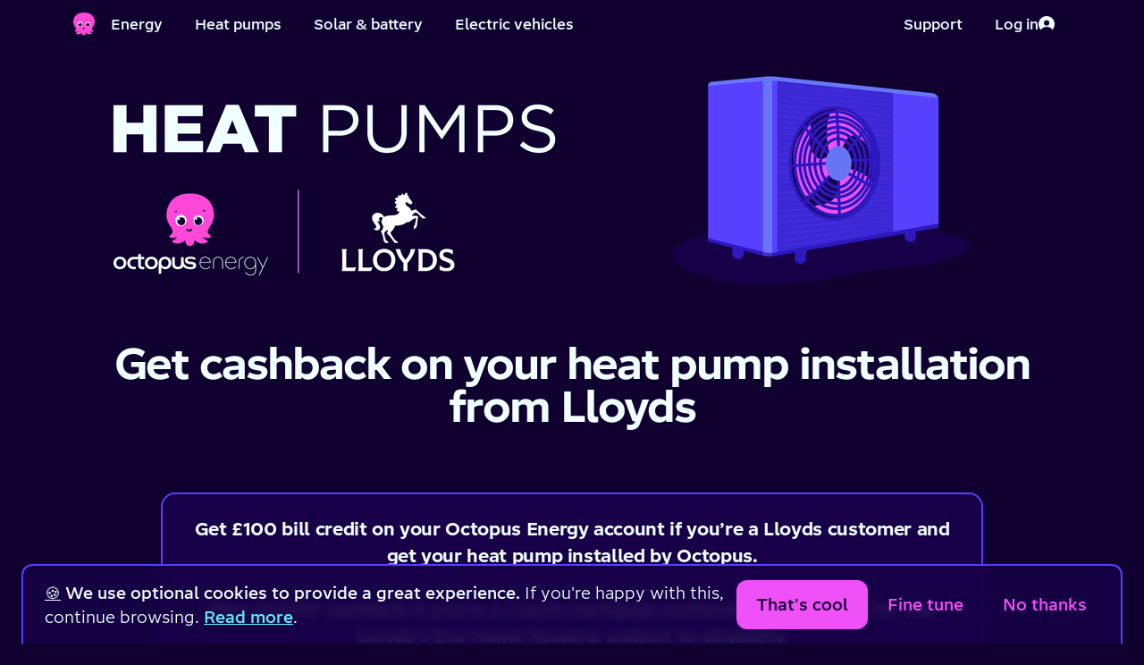

--- FILE ---
content_type: text/html; charset=utf-8
request_url: https://octopus.energy/lloyds-getting-a-heat-pump-with-octopus-energy/
body_size: 19335
content:






<!DOCTYPE html>
<!--[if lt IE 7]>      <html lang="en-gb" class="no-js lt-ie10 lt-ie9 lt-ie8 lt-ie7"> <![endif]-->
<!--[if IE 7]>         <html lang="en-gb" class="no-js lt-ie10 lt-ie9 lt-ie8"> <![endif]-->
<!--[if IE 8]>         <html lang="en-gb" class="no-js lt-ie10 lt-ie9"> <![endif]-->
<!--[if IE 9]>         <html lang="en-gb" class="no-js lt-ie10 ie9"> <![endif]-->
<!--[if gt IE 9]><!--> <html lang="en-gb" class="no-js"> <!--<![endif]-->
    <head>
        <title>Get A Heat Pump | Heat Pumps Explained | Octopus Energy | Octopus Energy</title>

        <meta charset="UTF-8">
        <meta http-equiv="X-UA-Compatible" content="IE=Edge">
        <meta name="description" content="Heat pumps help warm your home more efficiently with heat from the air. Learn more about how heat pumps work and installation costs with Octopus Energy and Halifax">
        <meta name="keywords" content="">
        <meta name="viewport" content="width=device-width, initial-scale=1">
        <!-- Google verification tag -->
        <meta name="google-site-verification" content="Fc-ZFbJ7Fkthveh7MblfzUtzpFzpd0gL5ic123rrx44" />
        <!-- Bing validation tag -->
        <meta name="msvalidate.01" content="3A9C84795CD97188E9FEBD3DC61F2F9A" />

        <!-- Preconnects -->
        
        <link rel="preconnect" href="https://static.octopuscdn.com" />
        


        
        
        
            <script>
                // Ensure dataLayer is defined and create gtag helper function
                window.dataLayer = window.dataLayer || [];
                function gtag() {
                    window.dataLayer.push(arguments);
                }

                // Set consent mode defaults
                // These are later updated by the cookie preferences React app
                gtag('consent', 'default', {
                    ad_storage: 'denied',
                    ad_user_data: 'denied',
                    ad_personalization: 'denied',
                    analytics_storage: 'denied',
                    wait_for_update: 2500,
                });

                // Configure Floodlight tag globally, events are preference-controlled and sent later
                gtag('js', new Date());
                gtag('config', 'DC-11164394');
            </script>

            <!-- Page-specific data for GTM -->
            
    


            <!-- Google Tag Manager -->
            
            <script>(function(w,d,s,l,i){w[l]=w[l]||[];w[l].push({'gtm.start':
            new Date().getTime(),event:'gtm.js'});var f=d.getElementsByTagName(s)[0],
            j=d.createElement(s);j.async=true;j.src=
            "https://sst.octopus.energy/aureinfkaw.js?"+i;f.parentNode.insertBefore(j,f);
            })(window,document,'script','dataLayer','6ba1j74=aWQ9R1RNLVBUQ1MyUA%3D%3D&page=2');</script>
            
            <!-- End Google Tag Manager -->
        

        
        <link rel="apple-touch-icon" sizes="180x180" href="https://static.octopuscdn.com/favicons/apple-touch-icon.png?v=20210127">
        <meta name="apple-mobile-web-app-title" content="Octopus Energy">
        <meta name="application-name" content="Octopus Energy">
        <meta name="theme-color" content="#100030">
        

        <meta property="og:site_name" content="Octopus Energy">
        <meta property="og:type" content="website">

        
    <meta property="og:title" content="Get A Heat Pump | Heat Pumps Explained | Octopus Energy">
    <meta property="og:url" content="https://octopus.energy/lloyds-getting-a-heat-pump-with-octopus-energy/">

    
        <meta property="og:image" content="https://static.octopuscdn.com/oegb/social-share.png">
    

    
        <meta property="og:description" content="Get cashback on your heat pump installation from Lloyds">
    


            <meta name="twitter:site" content="@OctopusEnergy">
            <meta name="twitter:creator" content="@OctopusEnergy">
            <meta name="twitter:card" content="summary_large_image">

        
    <meta name="twitter:title" content="Get A Heat Pump | Heat Pumps Explained | Octopus Energy">
    
        <meta name="twitter:image" content="https://static.octopuscdn.com/oegb/social-share.png">
    
    
        <meta name="twitter:description" content="Get cashback on your heat pump installation from Lloyds">
    


        
    
    <meta name="created" content="2023-02-07T14:47:05.753772+00:00">
    
        <meta name="robots" content="noindex, nofollow">
    


        
    <link
        rel="canonical"
        href="https://octopus.energy/lloyds-getting-a-heat-pump-with-octopus-energy/"
    />


        
            <link rel="alternate" hrefLang="en-gb" href="https://octopus.energy/lloyds-getting-a-heat-pump-with-octopus-energy/" />
        

        
            <link rel="icon" type="image/png" href="https://static.octopuscdn.com/favicons/favicon-32x32.png?v=20210127" sizes="32x32">
            <link rel="icon" type="image/png" href="https://static.octopuscdn.com/favicons/favicon-16x16.png?v=20210127" sizes="16x16">
            <link rel="mask-icon" href="https://static.octopuscdn.com/favicons/safari-pinned-tab.svg?v=20210127">
        

        
        <link rel="stylesheet" type="text/css" href="https://static.octopuscdn.com/fonts/Chromatophore/fonts.min.css">
        
            <link rel="stylesheet" href="/static/consumer/css/styles.min.c8112ded7d84.css">
        

        
        

        <script>
            // we want to remove the no-js class as soon as possible on page load
            document.getElementsByTagName('html')[0].className = document.getElementsByTagName('html')[0].className.replace(/no-js/i,'');
        </script>

        

        

        
        
    

    </head>

    <body id="default" class="default">

        

        
            <noscript>
                <iframe src="https://sst.octopus.energy/ns.html?id=GTM-PTCS2P" title="Google Tag Manager"
                    height="0" width="0" style="display:none;visibility:hidden"></iframe>
            </noscript>
        

        
        
    <div class="align-center main-content" >
        
            

<header class="global-header coralHeader" aria-label="Main menu">
    <a class="skip-to-content" href="#content">Skip to main content</a>

    <div class="coralHeader-inner">
        <!-- Left side of Header -->
        <div class="coralHeader-logo-navigation">
            <!-- Logo -->
            <a href="/"  class="coralHeader-logo--link">
                <span class="coralHeader-visually-hidden">Home</span>
                <img
                    class="coralHeader-logo--image"
                    src="https://static.octopuscdn.com/constantine/constantine.svg"
                    alt=""
                />
            </a>
            <!-- Menu button -->
            <button class="coralHeader-button coralHeader-button--menu" aria-label="Toggle navigation menu" aria-expanded="false">
                <span class="coralHeader-button--inner">
                    <span class="coralHeader-menu-icons">
                        <img
                            class="coralHeader-menu-bars"
                            src="/static/consumer/img/icons/coral-nav/menu.0a93edb7ffe2.svg"
                            alt=""
                        />
                        <img
                            class="coralHeader-menu-close"
                            src="/static/consumer/img/icons/coral-nav/cross.cbeab4994e07.svg"
                            alt=""
                        />
                    </span>
                    <span class="coralHeader-menu-label--toOpen">Menu</span>
                    <span class="coralHeader-menu-label--toClose">Back</span>
                </span>
            </button>
            <!-- Links -->
            <nav class="coralHeader-navigation coralHeader-navigation--desktop">
                <a href="/quote/" class="coralHeader-button" data-nav-item-primary>Energy</a>
                <a href="/heat-pump-explore/" class="coralHeader-button" data-nav-item-primary>Heat pumps</a>
                <a href="/order/solar/" class="coralHeader-button" data-nav-item-primary>Solar &amp; battery</a>
                <a href="/driving/"   class="coralHeader-button" data-nav-item-primary>Electric vehicles</a>
            </nav>

            <div class="coralHeader-overlay">
                <!-- Account section -->
                <div class="coralHeader-actions coralHeader-actions--mobile">
                    
                    <!-- Log in button -->
                    <a
                        href="/login/"
                        
                        class="coralHeader-button coralHeader-button--login"
                    >
                        <span class="coralHeader-button--inner">
                            Log in
                            <img
                                src="/static/consumer/img/icons/coral-nav/login.b7707d89c900.svg"
                                alt=""
                            />
                        </span>
                    </a>
                    
                </div>

                <!-- Links -->
                <nav class="coralHeader-navigation coralHeader-navigation--mobile">
                    <a href="/quote/" class="coralHeader-button" data-nav-item-primary>Energy</a>
                    <a href="/heat-pump-explore/" class="coralHeader-button" data-nav-item-primary>Heat pumps</a>
                    <a href="/order/solar/" class="coralHeader-button" data-nav-item-primary>Solar &amp; battery</a>
                    <a href="/driving/"   class="coralHeader-button" data-nav-item-primary>Electric vehicles</a>
                </nav>
            </div>
        </div>

        <!-- Right side of Header -->
        <div class="coralHeader-actions">
            <a href="/contact-us/" class="coralHeader-button" data-nav-item-primary>
                <span class="coralHeader-button--inner">
                    Support
                </span>
            </a>

            <div class="coralHeader-actions-dynamic">
                
                <!-- Log in button -->
                <a href="/login/"  class="coralHeader-button">
                    <span class="coralHeader-button--inner">
                        Log in
                        <img
                            src="/static/consumer/img/icons/coral-nav/login.b7707d89c900.svg"
                            alt=""
                        />
                    </span>
                </a>
                
            </div>
        </div>
    </div>
</header>

        

        <main class="nav-offset" id="content" >
            




            
    <div
    
    
    
    
    
    
    
    
    
    
    
    
    
    
    
    
    
    
    
    
    
    
    
    
    
    
    
    
    
    
    
    
    
    
    
    
    
    
    
    
    
    
    
    
    
    
    
    
    
    
    
    
    
    
    
    
    
    
    
    
    
    
    itemscope itemtype="https://schema.org/FAQPage"
    
    
    
    
    
    itemscope itemtype="https://schema.org/FAQPage"
    
    
    
    
    
    
    
    
    
    
    
    
    
    itemscope itemtype="https://schema.org/FAQPage"
    
    >


    
        
            
                <section class="banner HERO">
                    <picture>
                        

                        
                            
                            <source media="(min-width:600px)" srcset="https://octoenergy-production-media.s3.amazonaws.com/images/Lloyds_banner.width-1200.png">
                            <source media="(min-width:280px)" srcset="https://octoenergy-production-media.s3.amazonaws.com/images/Lloyds_banner.width-800.png">
                        

                        <img src="https://octoenergy-production-media.s3.amazonaws.com/images/Lloyds_banner.width-1200.png" width="1200" alt="" aria-hidden="true" />
                    </picture>
                </section>
            
        
    

    <div class="container">
        
            
                <div class="container">
                    <h1 class="hero-h1">Get cashback on your heat pump installation from Lloyds</h1>
                </div>
            
        

        
            
                <div class="row">
	<div class="col-12 col-sm-10 mx-auto align-center">
		<div class="info blog-block--reference">
			
			<div class="emphasis">
				<h4 data-block-key="nl330"><b>Get £100 bill credit on your Octopus Energy account if you’re a Lloyds customer and get your heat pump installed by Octopus.<br/><br/>Plus £2,000 cashback if you're a Lloyds mortgage customer that qualifies for the Lloyds's Eco Home Reward, subject to eligibility.<br/><br/>Add that to the £7,500 government BUS grant, and you could get an Octopus heat pump installed from £0 – potentially even with cashback to spare.</b> <a href="#free"><b>Find out more.</b></a></h4>
			</div>
			
		</div>
	</div>
</div>

            
                <div class="row">
    <div class="col-12 col-md-8 mx-md-auto">
        <a href="https://octopus.typeform.com/to/WvdCriR2#partnership=Lloyds" class="button">Get a quote in under a minute</a>
    </div>
</div>

            
                <div class="cms-block cms-block--paragraph">
    <p data-block-key="fga61"><i>By continuing, you consent to Octopus Energy sharing your personal data with Lloyds Banking Group for the purposes of fulfilling the Eco Home Reward and energy bill credit offer. You can view our Privacy Policy</i> <a href="https://octopus.energy/policies/privacy-policy/"><i>here</i></a><i>.</i></p>
</div>

            
                <div class="row">
	<div class="col-12 mx-auto">
		<div class="info blog-block--reference">
			<div class="emphasis">
				<p data-block-key="khyw8">⚠️ This page is for Lloyds customers interested in getting <b>cashback</b> for their heat pump installation - <a href="/lloyds-free-heat-pump/">head here if you're looking to get a heat pump funded by Lloyds!</a></p>
			</div>
		</div>
	</div>
</div>

            
                

<div class="cms-block--image">
    <div class="align-center">
        <img alt="a plain space" height="22" src="https://octoenergy-production-media.s3.amazonaws.com/images/Divider.width-800.png" width="285">
    </div>
</div>

            
                



<div class="row mt-3 justify-content-center" id="content_grid_afb2675a-ad2f-4b96-be96-e1e5f4fee865">
    
        <div class="col-12 col-md-6 col-lg-4 flex" id="content_card_afb2675a-ad2f-4b96-be96-e1e5f4fee865_1">
            




    <div class="cms-block--content-grid-item">
        
        <div class="cms-block--image">
            <img
                src="https://octoenergy-production-media.s3.amazonaws.com/images/engineer_small.2e16d0ba.fill-380x190-c100.png"
                alt="Engineer Constantine"
                loading="lazy"
            />
        </div>
        
        <div class="headlines">
            <div>
                
                <span class="h2">A one-stop heat pump shop</span>
                
                
                
                <p>Smart tech, tariffs, expert installation and ongoing support - all from one trusted provider.</p>
                
            </div>
        </div>
        <div class="button_wrapper">
            
            
        </div>
        <div class="additional-info hidden">
            
            <div tabindex="0" class="flex justify-content-center align-items-center info-hide">
                <span id="moreInfoButton">Show less</span>
                <svg xmlns="http://www.w3.org/2000/svg" height="1em" viewBox="0 0 512 512"><!--! Font Awesome Free 6.4.2 by @fontawesome - https://fontawesome.com License - https://fontawesome.com/license (Commercial License) Copyright 2023 Fonticons, Inc. --><style>svg{fill:#ffffff}</style><path d="M233.4 105.4c12.5-12.5 32.8-12.5 45.3 0l192 192c12.5 12.5 12.5 32.8 0 45.3s-32.8 12.5-45.3 0L256 173.3 86.6 342.6c-12.5 12.5-32.8 12.5-45.3 0s-12.5-32.8 0-45.3l192-192z"/></svg>
            </div>
            
        </div>
    </div>

        </div>
    
        <div class="col-12 col-md-6 col-lg-4 flex" id="content_card_afb2675a-ad2f-4b96-be96-e1e5f4fee865_2">
            




    <div class="cms-block--content-grid-item">
        
        <div class="cms-block--image">
            <img
                src="https://octoenergy-production-media.s3.amazonaws.com/images/Screenshot_2024-06-20_at_11.3.2e16d0ba.fill-380x190-c100_l4McSo8.png"
                alt=""
                loading="lazy"
            />
        </div>
        
        <div class="headlines">
            <div>
                
                <span class="h2">Technology you can trust</span>
                
                
                
                <p>Heat pumps give reliable, consistent heating and hot water with easy-to-use controls and smart benefits.</p>
                
            </div>
        </div>
        <div class="button_wrapper">
            
            
        </div>
        <div class="additional-info hidden">
            
            <div tabindex="0" class="flex justify-content-center align-items-center info-hide">
                <span id="moreInfoButton">Show less</span>
                <svg xmlns="http://www.w3.org/2000/svg" height="1em" viewBox="0 0 512 512"><!--! Font Awesome Free 6.4.2 by @fontawesome - https://fontawesome.com License - https://fontawesome.com/license (Commercial License) Copyright 2023 Fonticons, Inc. --><style>svg{fill:#ffffff}</style><path d="M233.4 105.4c12.5-12.5 32.8-12.5 45.3 0l192 192c12.5 12.5 12.5 32.8 0 45.3s-32.8 12.5-45.3 0L256 173.3 86.6 342.6c-12.5 12.5-32.8 12.5-45.3 0s-12.5-32.8 0-45.3l192-192z"/></svg>
            </div>
            
        </div>
    </div>

        </div>
    
        <div class="col-12 col-md-6 col-lg-4 flex" id="content_card_afb2675a-ad2f-4b96-be96-e1e5f4fee865_3">
            




    <div class="cms-block--content-grid-item">
        
        <div class="cms-block--image">
            <img
                src="https://octoenergy-production-media.s3.amazonaws.com/images/FLYINGCONNIE2.2e16d0ba.fill-380x190-c100.png"
                alt=""
                loading="lazy"
            />
        </div>
        
        <div class="headlines">
            <div>
                
                <span class="h2">Better for the planet</span>
                
                
                
                <p>80% less carbon emissions than gas, without compromising on cost or comfort.</p>
                
            </div>
        </div>
        <div class="button_wrapper">
            
            
        </div>
        <div class="additional-info hidden">
            
            <div tabindex="0" class="flex justify-content-center align-items-center info-hide">
                <span id="moreInfoButton">Show less</span>
                <svg xmlns="http://www.w3.org/2000/svg" height="1em" viewBox="0 0 512 512"><!--! Font Awesome Free 6.4.2 by @fontawesome - https://fontawesome.com License - https://fontawesome.com/license (Commercial License) Copyright 2023 Fonticons, Inc. --><style>svg{fill:#ffffff}</style><path d="M233.4 105.4c12.5-12.5 32.8-12.5 45.3 0l192 192c12.5 12.5 12.5 32.8 0 45.3s-32.8 12.5-45.3 0L256 173.3 86.6 342.6c-12.5 12.5-32.8 12.5-45.3 0s-12.5-32.8 0-45.3l192-192z"/></svg>
            </div>
            
        </div>
    </div>

        </div>
    
</div>

        
    <script>
        document.addEventListener('DOMContentLoaded', function() {
            let contentGridIdentifier = 'afb2675a-ad2f-4b96-be96-e1e5f4fee865';

            const contentGrid = document.querySelector(`#content_grid_${contentGridIdentifier}`);

            let numOfContentCards = 3;



            for (let i = 1; i <= numOfContentCards; i++) {

                if (document.getElementById(`content_card_${contentGridIdentifier}_${i}`)) {
                    let contentCard = document.getElementById(`content_card_${contentGridIdentifier}_${i}`);


                        if(contentCard.querySelector('.info-show') && contentCard.querySelector('.info-hide')) {
                            const contentCardButton = contentCard.querySelector('.more-info-button')
                            const contentCardSecondaryContent = contentCard.querySelector('.additional-info')
                            const contentCardPrimarySectionButtons = contentCard.querySelector('.button_wrapper')
                        
                            const contentCardShowMoreButton = contentCard.querySelector('.info-show')

                            const toggleMoreInfo = (element) => {
                                contentCardSecondaryContent.classList.toggle('hidden')
                                contentCardPrimarySectionButtons.classList.toggle('hidden')
                            }

                            contentCardShowMoreButton.addEventListener('click', function () {toggleMoreInfo()});
                            contentCardShowMoreButton.addEventListener('keypress', function (e) {
                                if (e.key === 'Enter') {
                                    toggleMoreInfo()
                                }
                            });

                            const contentCardShowLessButton = contentCard.querySelector('.info-hide')

                            contentCardShowLessButton.addEventListener('click', function () {toggleMoreInfo()});
                            contentCardShowLessButton.addEventListener('keypress', function (e) {
                                if (e.key === 'Enter') {
                                    toggleMoreInfo()
                                }
                            });
                    }

                }
            }
        });
    </script>



            
                

<div class="cms-block--image">
    <div class="align-center">
        <img alt="Divider.png" height="22" src="https://octoenergy-production-media.s3.amazonaws.com/images/Divider.width-800.png" width="285">
    </div>
</div>

            
                


<div class="cms-block--image-text-combo">
    <div
        class="row flex-row-reverse align-items-center"
    >
    	<div class="col-12 col-lg-6 mb-3 mb-lg-0">
            
    		<img
	        	src="https://octoenergy-production-media.s3.amazonaws.com/images/Screenshot_2023-05-31_at_15.47.13.width-800.png"
                alt="Control your heat pump from our app"
                loading="lazy"
	        />
            
            
    	</div>
    	<div class="col-12 col-lg-6 ">
    		<h2 data-block-key="kklr2"><b>Heating that's better</b></h2><p data-block-key="1mmv1">Heat pumps use trusted technology that’s over 160 years old. Proven to be popular in even the coldest European climates, and suitable as a boiler replacement for most homes.</p><p data-block-key="bselm">It works by generating energy from the air outside that can be used to heat your home. Providing reliable, sustainable heating and hot water with smart benefits.</p><p data-block-key="ep6f0"><a href="https://octopus.energy/heat-pump-FAQ/"><b>Find out more about heat pumps.</b></a></p>
    	</div>
    </div>
</div>
            
                

<div class="cms-block--image">
    <div class="align-center">
        <img alt="a plain space" height="22" src="https://octoenergy-production-media.s3.amazonaws.com/images/Divider.width-800.png" width="285">
    </div>
</div>

            
                

<div class="cms-block--image">
    <div class="align-center">
        <img alt="a plain space" height="22" src="https://octoenergy-production-media.s3.amazonaws.com/images/Divider.width-800.png" width="285">
    </div>
</div>

            
                <div class="cms-block cms-block--paragraph">
    <h2 data-block-key="chryz"><b>Installation with Octopus</b></h2>
</div>

            
                


<div class="cms-block--image-text-combo">
    <div
        class="row flex-row "
    >
    	<div class="col-12 col-lg-6 mb-3 mb-lg-0">
            
    		<img
	        	src="https://octoenergy-production-media.s3.amazonaws.com/images/Frame_345_1.width-800.png_2.width-800.png"
                alt="laptop with a button"
                loading="lazy"
	        />
            
            
    	</div>
    	<div class="col-12 col-lg-6 ">
    		<p data-block-key="ezkh0"><b>Get a quick quote</b></p><p data-block-key="fen3r">Just enter a few details and your personalised quote will include <a href="https://octopus.energy/cms-admin/pages/2595/view_draft/#whatsincluded">everything you need for standard installation</a>. Once happy, we take a £200 deposit that’s fully refundable until installation.</p>
    	</div>
    </div>
</div>
            
                


<div class="cms-block--image-text-combo">
    <div
        class="row flex-row "
    >
    	<div class="col-12 col-lg-6 mb-3 mb-lg-0">
            
    		<img
	        	src="https://octoenergy-production-media.s3.amazonaws.com/images/Frame_345_1.width-800.png_1.width-800.png"
                alt="House with paint brush"
                loading="lazy"
	        />
            
            
    	</div>
    	<div class="col-12 col-lg-6 ">
    		<p data-block-key="ezkh0"><b>Home survey and design</b></p><p data-block-key="ap932">We’ll pop over to take some measurements &amp; check if your home is suitable for a heat pump, or if any extra work is needed. Then our experts will design your tailored heating system.</p>
    	</div>
    </div>
</div>
            
                


<div class="cms-block--image-text-combo">
    <div
        class="row flex-row "
    >
    	<div class="col-12 col-lg-6 mb-3 mb-lg-0">
            
    		<img
	        	src="https://octoenergy-production-media.s3.amazonaws.com/images/Frame_345_1.width-800.png.width-800.png"
                alt="Octopus in an armchair"
                loading="lazy"
	        />
            
            
    	</div>
    	<div class="col-12 col-lg-6 ">
    		<p data-block-key="ezkh0"><b>Expert installation</b></p><p data-block-key="7nvnb">Once tweaks are finalised – installation is booked. You’ll have access to Octopus support 7 days a week, plus we can set up a <a href="https://octopus.energy/heat-pump-service-plans/">maintenance plan</a> and help you find the right tariff to make savings.</p>
    	</div>
    </div>
</div>
            
                <div class="row">
    <div class="col-12 col-md-8 mx-md-auto">
        <a href="https://octopus.typeform.com/to/WvdCriR2#partnership=Lloyds" class="button">Get a quote in under a minute</a>
    </div>
</div>

            
                <div class="cms-block cms-block--paragraph">
    <p data-block-key="fga61"><i>By continuing, you consent to Octopus Energy sharing your personal data with Lloyds Banking Group for the purposes of fulfilling the Eco Home Reward and energy bill credit offer. You can view our Privacy Policy</i> <a href="https://octopus.energy/policies/privacy-policy/"><i>here</i></a><i>.</i></p>
</div>

            
                

<div class="cms-block--image">
    <div class="align-center">
        <img alt="a plain space" height="22" src="https://octoenergy-production-media.s3.amazonaws.com/images/Divider.width-800.png" width="285">
    </div>
</div>

            
                

<div class="cms-block--image">
    <div class="align-center">
        <img alt="a plain space" height="22" src="https://octoenergy-production-media.s3.amazonaws.com/images/Divider.width-800.png" width="285">
    </div>
</div>

            
                



<div class="row my-3 justify-content-center">
    
        <div class="col-12 col-md-6 col-lg-4 flex">
            


    <div class="cms-block--trustpilot-review trustpilot-link"  data-review-link="https://uk.trustpilot.com/reviews/65babf4d7d374c0e9ba581c5"  > 
        <div>
            <div class="headlines">
                <div>
                    <div class="trustpilot-star__wrapper" role="img" aria-label="5 star Trustpilot review">
                    
                        <img
                        src="/static/consumer/img/icons/trustpilot-star.a0707dd6feb2.svg"
                        class="trustpilot-star svg"
                        style="max-width: 44px;"
                        alt="An icon of a star"
                        aria-hidden="true"
                        loading="lazy"
                        />
                        <img
                            src="/static/consumer/img/icons/trustpilot-star.a0707dd6feb2.svg"
                            class="trustpilot-star svg"
                            alt="An icon of a star"
                            aria-hidden="true"
                            loading="lazy"
                        />
                        <img
                            src="/static/consumer/img/icons/trustpilot-star.a0707dd6feb2.svg"
                            class="trustpilot-star svg"
                            alt="An icon of a star"
                            aria-hidden="true"
                            loading="lazy"
                        />
                        <img
                            src="/static/consumer/img/icons/trustpilot-star.a0707dd6feb2.svg"
                            class="trustpilot-star svg"
                            alt="An icon of a star"
                            aria-hidden="true"
                            loading="lazy"
                        />

                        
                            <img
                                src="/static/consumer/img/icons/trustpilot-star.a0707dd6feb2.svg"
                                class="trustpilot-star svg"
                                alt="An icon of a star"
                                aria-hidden="true"
                                loading="lazy"
                            />
                        

                    
                    </div>

                        
                        <span class="h2">The whole process has been smooth</span>
                        
                        
                        <p>I&#x27;ve chosen to get heat pump,solar panels and battery from Octopus and I&#x27;m extremely happy I did that. The whole process has been very smooth, detailed and I&#x27;ve been professionally answered every single question I&#x27;ve had. Thank you Octopus, I highly recommend.</p>
                        
                </div>
                <div class="review__details">
                    
                    <p>Radu-Teodor Baragan,</p>
                    
                    
                    <p>31 Jan 2024</p>
                    
                    
                </div>
            </div>
        </div>
    </div>

<script>
    document.addEventListener('DOMContentLoaded', function() {
            const trustpilotReviewCard = document.querySelector(`[data-review-link="https://uk.trustpilot.com/reviews/65babf4d7d374c0e9ba581c5"]`);
            if (trustpilotReviewCard) {
                trustpilotReviewCard.addEventListener('click', function () {
                    window.open(trustpilotReviewCard.getAttribute('data-review-link'), '_blank');
                });
            }        
    });
</script>
        
        </div>
    
        <div class="col-12 col-md-6 col-lg-4 flex">
            


    <div class="cms-block--trustpilot-review trustpilot-link"  data-review-link="https://uk.trustpilot.com/reviews/65f1dff4eec2b72870b586b1"  > 
        <div>
            <div class="headlines">
                <div>
                    <div class="trustpilot-star__wrapper" role="img" aria-label="5 star Trustpilot review">
                    
                        <img
                        src="/static/consumer/img/icons/trustpilot-star.a0707dd6feb2.svg"
                        class="trustpilot-star svg"
                        style="max-width: 44px;"
                        alt="An icon of a star"
                        aria-hidden="true"
                        loading="lazy"
                        />
                        <img
                            src="/static/consumer/img/icons/trustpilot-star.a0707dd6feb2.svg"
                            class="trustpilot-star svg"
                            alt="An icon of a star"
                            aria-hidden="true"
                            loading="lazy"
                        />
                        <img
                            src="/static/consumer/img/icons/trustpilot-star.a0707dd6feb2.svg"
                            class="trustpilot-star svg"
                            alt="An icon of a star"
                            aria-hidden="true"
                            loading="lazy"
                        />
                        <img
                            src="/static/consumer/img/icons/trustpilot-star.a0707dd6feb2.svg"
                            class="trustpilot-star svg"
                            alt="An icon of a star"
                            aria-hidden="true"
                            loading="lazy"
                        />

                        
                            <img
                                src="/static/consumer/img/icons/trustpilot-star.a0707dd6feb2.svg"
                                class="trustpilot-star svg"
                                alt="An icon of a star"
                                aria-hidden="true"
                                loading="lazy"
                            />
                        

                    
                    </div>

                        
                        <span class="h2">Excellent service and value for money</span>
                        
                        
                        <p>From beginning to end service was excellent. My old system was very non-standard. This was not a problem for the Octopus team, who did the installation in a week, exactly as I wanted it. Theirs was the cheapest of three quotes I obtained. So three cheers for their efforts.</p>
                        
                </div>
                <div class="review__details">
                    
                    <p>Anonymous customer,</p>
                    
                    
                    <p>8 Mar 2024</p>
                    
                    
                </div>
            </div>
        </div>
    </div>

<script>
    document.addEventListener('DOMContentLoaded', function() {
            const trustpilotReviewCard = document.querySelector(`[data-review-link="https://uk.trustpilot.com/reviews/65f1dff4eec2b72870b586b1"]`);
            if (trustpilotReviewCard) {
                trustpilotReviewCard.addEventListener('click', function () {
                    window.open(trustpilotReviewCard.getAttribute('data-review-link'), '_blank');
                });
            }        
    });
</script>
        
        </div>
    
        <div class="col-12 col-md-6 col-lg-4 flex">
            


    <div class="cms-block--trustpilot-review trustpilot-link"  data-review-link="https://uk.trustpilot.com/reviews/65ca0ec26b455a55b7a8bb62"  > 
        <div>
            <div class="headlines">
                <div>
                    <div class="trustpilot-star__wrapper" role="img" aria-label="5 star Trustpilot review">
                    
                        <img
                        src="/static/consumer/img/icons/trustpilot-star.a0707dd6feb2.svg"
                        class="trustpilot-star svg"
                        style="max-width: 44px;"
                        alt="An icon of a star"
                        aria-hidden="true"
                        loading="lazy"
                        />
                        <img
                            src="/static/consumer/img/icons/trustpilot-star.a0707dd6feb2.svg"
                            class="trustpilot-star svg"
                            alt="An icon of a star"
                            aria-hidden="true"
                            loading="lazy"
                        />
                        <img
                            src="/static/consumer/img/icons/trustpilot-star.a0707dd6feb2.svg"
                            class="trustpilot-star svg"
                            alt="An icon of a star"
                            aria-hidden="true"
                            loading="lazy"
                        />
                        <img
                            src="/static/consumer/img/icons/trustpilot-star.a0707dd6feb2.svg"
                            class="trustpilot-star svg"
                            alt="An icon of a star"
                            aria-hidden="true"
                            loading="lazy"
                        />

                        
                            <img
                                src="/static/consumer/img/icons/trustpilot-star.a0707dd6feb2.svg"
                                class="trustpilot-star svg"
                                alt="An icon of a star"
                                aria-hidden="true"
                                loading="lazy"
                            />
                        

                    
                    </div>

                        
                        <span class="h2">Exceptional Service - Highly recommended</span>
                        
                        
                        <p>The sales and support team at Octopus were fantastic. My enquiry into a heat pump was dealt with quickly and professionally. It is obvious that Octopus Energy have a well thought out process to help nervous customers with the transition to more modern tech.</p>
                        
                </div>
                <div class="review__details">
                    
                    <p>Paul Pitman,</p>
                    
                    
                    <p>12 Feb 2024</p>
                    
                    
                </div>
            </div>
        </div>
    </div>

<script>
    document.addEventListener('DOMContentLoaded', function() {
            const trustpilotReviewCard = document.querySelector(`[data-review-link="https://uk.trustpilot.com/reviews/65ca0ec26b455a55b7a8bb62"]`);
            if (trustpilotReviewCard) {
                trustpilotReviewCard.addEventListener('click', function () {
                    window.open(trustpilotReviewCard.getAttribute('data-review-link'), '_blank');
                });
            }        
    });
</script>
        
        </div>
    
</div>

            
                


<div class="cms-block--image-text-combo">
    <div
        class="row flex-row align-items-center"
    >
    	<div class="col-12 col-lg-6 mb-3 mb-lg-0">
            
    		<img
	        	src="https://octoenergy-production-media.s3.amazonaws.com/images/engineerlP_naGJu9K.width-800.png"
                alt="Control your heat pump from our app"
                loading="lazy"
	        />
            
            
    	</div>
    	<div class="col-12 col-lg-6 ">
    		<h3 data-block-key="omttg"><b>Why choose Octopus</b></h3><p data-block-key="8n43g"><b>Get peace of mind with installation from the UK’s most awarded energy supplier</b></p><ul><li data-block-key="9rmme">High quality products at lower costs, installed by experts.</li><li data-block-key="5sbku">Everything in one place, including maintenance and money-saving electricity tariffs.</li><li data-block-key="3rucn">Octopus oversee everything from design and installation to aftercare support.<br/><br/><a href="https://octopus.energy/blog/why-you-should-get-a-heat-pump/"><b>Why you should get a heat pump</b></a> (according to our customers).</li></ul>
    	</div>
    </div>
</div>
            
                

<div class="cms-block--image">
    <div class="align-center">
        <img alt="a plain space" height="22" src="https://octoenergy-production-media.s3.amazonaws.com/images/Divider.width-800.png" width="285">
    </div>
</div>

            
                


<div class="cms-block--image-text-combo">
    <div
        class="row flex-row-reverse align-items-center"
    >
    	<div class="col-12 col-lg-6 mb-3 mb-lg-0">
            
    		<img
	        	src="https://octoenergy-production-media.s3.amazonaws.com/images/cosy_6_LP_q6YVCtk.width-800.png"
                alt="Control your heat pump from our app"
                loading="lazy"
	        />
            
            
    	</div>
    	<div class="col-12 col-lg-6 ">
    		<h3 data-block-key="4dcub"><b>Save more with our heat pump tariff</b></h3><p data-block-key="1khb1"><b>Save £264 a year</b> <b>on heating compared to a gas boiler</b> with the <a href="https://octopus.energy/smart/cosy-octopus/">Cosy Octopus tariff</a>, designed specifically for heat pump users.</p><p data-block-key="7qma9"><a href="https://octopus.energy/blog/heat-pump-run-cost-savings/"><b>Find out more about the cost to run a heat pump</b></a><b>.</b></p>
    	</div>
    </div>
</div>
            
                

<div class="cms-block--image">
    <div class="align-center">
        <img alt="a plain space" height="22" src="https://octoenergy-production-media.s3.amazonaws.com/images/Divider.width-800.png" width="285">
    </div>
</div>

            
                


<div class="cms-block--image-text-combo">
    <div
        class="row flex-row align-items-center"
    >
    	<div class="col-12 col-lg-6 mb-3 mb-lg-0">
            
    		<img
	        	src="https://octoenergy-production-media.s3.amazonaws.com/images/OCTOAPP_h70r5wG.width-800.png"
                alt="Control your heat pump from our app"
                loading="lazy"
	        />
            
            
    	</div>
    	<div class="col-12 col-lg-6 ">
    		<h3 data-block-key="4dcub"><b>Simple smart heating at your fingertips</b></h3><p data-block-key="53cn9"><b>Control your heating with our simple app.</b> It's just as easy, if not easier, than using your boiler.</p><p data-block-key="929so">After your installation, our friendly engineers will get you set up and show you the ropes. We'll always be on hand to help with any questions.</p>
    	</div>
    </div>
</div>
            
                

<div class="cms-block--image">
    <div class="align-center">
        <img alt="a plain space" height="22" src="https://octoenergy-production-media.s3.amazonaws.com/images/Divider.width-800.png" width="285">
    </div>
</div>

            
                <div class="cms-block cms-block--paragraph">
    <h3 data-block-key="jja38"><b>Accredited by:</b></h3>
</div>

            
                

<div class="cms-block--Carousel">
    <div class="cms-block--Carousel__inline-container">
        
            <div class="cms-block--Carousel__content-block">
            
            <img src="https://octoenergy-production-media.s3.amazonaws.com/images/MCS_logo_avdKg5K.2e16d0ba.fill-350x350.png" alt="MCS Certified" class="cms-block--Carousel__img">
            

            
            </div>
        
            <div class="cms-block--Carousel__content-block">
            
            <img src="https://octoenergy-production-media.s3.amazonaws.com/images/HEIS.2e16d0ba.fill-350x350.png" alt="HEIS Accredited Member" class="cms-block--Carousel__img">
            

            
            </div>
        
            <div class="cms-block--Carousel__content-block">
            
            <img src="https://octoenergy-production-media.s3.amazonaws.com/images/TRADING_STANDARDS.2e16d0ba.fill-350x350.png" alt="TSI Approved Code: Trading Standards" class="cms-block--Carousel__img">
            

            
            </div>
        
            <div class="cms-block--Carousel__content-block">
            
            <img src="https://octoenergy-production-media.s3.amazonaws.com/images/NAPITLOGO.2e16d0ba.fill-350x350.png" alt="NAPIT" class="cms-block--Carousel__img">
            

            
            </div>
        
            <div class="cms-block--Carousel__content-block">
            
            <img src="https://octoenergy-production-media.s3.amazonaws.com/images/TRUSTMARK.2e16d0ba.fill-350x350.png" alt="Trustmark Government Endorsed Quality" class="cms-block--Carousel__img">
            

            
            </div>
        
    </div>

    <div class="cms-block--Carousel__mobile-container">
        <div class="cms-block--Carousel__mobile-carousel" id="carousel" data-ride="carousel">
            <ol class="cms-block--Carousel__carousel-indicators">
                
                    <li data-target="#carousel" data-slide-to="0" class="cms-block--Carousel__indicator  cms-block--Carousel__indicator--active " id="0"></li>
                
                    <li data-target="#carousel" data-slide-to="1" class="cms-block--Carousel__indicator " id="1"></li>
                
                    <li data-target="#carousel" data-slide-to="2" class="cms-block--Carousel__indicator " id="2"></li>
                
                    <li data-target="#carousel" data-slide-to="3" class="cms-block--Carousel__indicator " id="3"></li>
                
                    <li data-target="#carousel" data-slide-to="4" class="cms-block--Carousel__indicator " id="4"></li>
                
            </ol>
            <div class="cms-block--Carousel__carousel-inner">
                
                    <div class="cms-block--Carousel__item  cms-block--Carousel__item--active " id="item-0">
                        
                        <img src="https://octoenergy-production-media.s3.amazonaws.com/images/MCS_logo_avdKg5K.2e16d0ba.fill-350x350.png" alt="MCS Certified" class="cms-block--Carousel__img">

                        

                        
                    </div>
                
                    <div class="cms-block--Carousel__item " id="item-1">
                        
                        <img src="https://octoenergy-production-media.s3.amazonaws.com/images/HEIS.2e16d0ba.fill-350x350.png" alt="HEIS Accredited Member" class="cms-block--Carousel__img">

                        

                        
                    </div>
                
                    <div class="cms-block--Carousel__item " id="item-2">
                        
                        <img src="https://octoenergy-production-media.s3.amazonaws.com/images/TRADING_STANDARDS.2e16d0ba.fill-350x350.png" alt="TSI Approved Code: Trading Standards" class="cms-block--Carousel__img">

                        

                        
                    </div>
                
                    <div class="cms-block--Carousel__item " id="item-3">
                        
                        <img src="https://octoenergy-production-media.s3.amazonaws.com/images/NAPITLOGO.2e16d0ba.fill-350x350.png" alt="NAPIT" class="cms-block--Carousel__img">

                        

                        
                    </div>
                
                    <div class="cms-block--Carousel__item " id="item-4">
                        
                        <img src="https://octoenergy-production-media.s3.amazonaws.com/images/TRUSTMARK.2e16d0ba.fill-350x350.png" alt="Trustmark Government Endorsed Quality" class="cms-block--Carousel__img">

                        

                        
                    </div>
                
            </div>
        </div>
    </div>
</div>

            
                <div class="cms-block cms-block--paragraph">
    <p data-block-key="jja38"><a href="https://cms.trustmark.org.uk/media/5ysd22ha/customer-charter.pdf">Trustmark Customer Charter</a></p>
</div>

            
                <div class="cms-block cms-block--paragraph">
    <h2 data-block-key="jja38"><b>Frequently asked questions</b></h2>
</div>

            
                <div class="cms-block cms-block--paragraph">
    <p data-block-key="jja38"><b>Find more FAQs, and info on what to expect on</b> <a href="https://octopus.energy/heat-pump-FAQ/"><b>our FAQs page.</b></a></p>
</div>

            
                <div class="faq-wrap" >
    
        <div class="faq js-faq" tabindex="0"  itemscope itemprop="mainEntity" itemtype="https://schema.org/Question">
    <div class="faq-question">
        <h2 itemprop="name" class="h4">How do I get £100 credit on my Octopus Energy account?</h2>
    </div>
    <div class="faq-answer js-faq-answer" itemscope itemprop="acceptedAnswer" itemtype="https://schema.org/Answer">
        <div class="faq-answer--close">&times;</div>
        <div class="faq-answer--content js-faq-answer--content" itemprop="text">
            <p data-block-key="2sz07">As an energy company, our aim is to help you keep your bills as low as possible.</p><p data-block-key="6nrom">To benefit from the £100 bill credit, you'll need to be a new or existing customer of Octopus Energy and have a Lloyds mortgage, credit card, savings, loan current, insurance or investment account, and get your heat pump installed by Octopus Energy.</p><p data-block-key="7afo6">Octopus will add £100 credit to your Octopus Energy account within 14 days of your heat pump installation provided the account is on supply and the first direct debit payment has been taken.</p><p data-block-key="cjouj">Provided you have become an Octopus Energy customer within 6 months of your heat pump installation date the credit will be applied to your Octopus Energy account.</p><p data-block-key="3v8cf">This offer is available to Lloyds customers who place an order between 31st July 2024 - 31st January 2026.</p><p data-block-key="1790j">Please complete your tariff quote application using the email address associated with your Lloyds account to ensure your account can be validated for this offer.</p><p data-block-key="693bq">If you’re not an Octopus Energy customer, you’ll need to switch to Octopus for your home energy to benefit from this offer. <a href="https://octopus.energy/quote/?postcode=">Get a quote here</a>.</p>
        </div>
    </div>
</div>

    
        <div class="faq js-faq" tabindex="0"  itemscope itemprop="mainEntity" itemtype="https://schema.org/Question">
    <div class="faq-question">
        <h2 itemprop="name" class="h4">Am I eligible to claim the Eco Home Reward promotion?</h2>
    </div>
    <div class="faq-answer js-faq-answer" itemscope itemprop="acceptedAnswer" itemtype="https://schema.org/Answer">
        <div class="faq-answer--close">&times;</div>
        <div class="faq-answer--content js-faq-answer--content" itemprop="text">
            <p data-block-key="2sz07">Please visit the Lloyds website and register or sign in to your Eco Home Reward to check you’re eligible before you start any work.</p><p data-block-key="2s250"><a href="https://mortgages.secure.lloydsbank.co.uk/homes/?journey=sustainability">You can find out more about the Eco Home Reward here.</a></p>
        </div>
    </div>
</div>

    
        <div class="faq js-faq" tabindex="0"  itemscope itemprop="mainEntity" itemtype="https://schema.org/Question">
    <div class="faq-question">
        <h2 itemprop="name" class="h4">How do I submit my Eco Home Reward claim?</h2>
    </div>
    <div class="faq-answer js-faq-answer" itemscope itemprop="acceptedAnswer" itemtype="https://schema.org/Answer">
        <div class="faq-answer--close">&times;</div>
        <div class="faq-answer--content js-faq-answer--content" itemprop="text">
            <p data-block-key="p892b">Once your heat pump is installed please visit the Lloyds website and sign in to your Eco Home Reward. You will need to upload the final invoice you receive from Octopus as evidence to claim the reward.</p>
        </div>
    </div>
</div>

    
        <div class="faq js-faq" tabindex="0"  itemscope itemprop="mainEntity" itemtype="https://schema.org/Question">
    <div class="faq-question">
        <h2 itemprop="name" class="h4">Do I have to get an Octopus Energy heat pump to qualify for the Eco Home Reward?</h2>
    </div>
    <div class="faq-answer js-faq-answer" itemscope itemprop="acceptedAnswer" itemtype="https://schema.org/Answer">
        <div class="faq-answer--close">&times;</div>
        <div class="faq-answer--content js-faq-answer--content" itemprop="text">
            <p data-block-key="2sz07">No. You can use any installer you like to get a heat pump and claim the Eco Home Reward cashback.</p><p data-block-key="319kd">However, you do need to get your heat pump installed by Octopus in order to get the £100 energy credit.</p>
        </div>
    </div>
</div>

    
        <div class="faq js-faq" tabindex="0"  itemscope itemprop="mainEntity" itemtype="https://schema.org/Question">
    <div class="faq-question">
        <h2 itemprop="name" class="h4">What&#x27;s required to get the £7,500 Government BUS grant</h2>
    </div>
    <div class="faq-answer js-faq-answer" itemscope itemprop="acceptedAnswer" itemtype="https://schema.org/Answer">
        <div class="faq-answer--close">&times;</div>
        <div class="faq-answer--content js-faq-answer--content" itemprop="text">
            <h4 data-block-key="2sz07"><b>To claim the BUS grant, you'll need to check off the following:</b></h4><ul><li data-block-key="1qjsg">You'll need to own your home.</li><li data-block-key="ai8u1">You'll need to have an EPC from the past 10 years. If you don't, no worries.<br/>We can arrange that for you.</li><li data-block-key="c35sq">You'll need to check you have enough space for your new system. Check out our sizing guide <a href="https://octopus.energy/cms-admin/pages/2595/view_draft/#heat%20pump%20space"><b>here</b></a>.</li><li data-block-key="9s551">If your home is undergoing renovation you'll need to wait until it's complete. In the meantime, here are some <a href="https://octopus.energy/cms-admin/pages/2595/view_draft/#heat%20pump%20renovation"><b>tips to help you on your way</b></a>.</li></ul><p data-block-key="5ftl9">To find out more about the Boiler Upgrade Scheme <a href="https://octopus.energy/boiler-upgrade-scheme/"><b>check out this page</b></a>.</p>
        </div>
    </div>
</div>

    
        <div class="faq js-faq" tabindex="0"  itemscope itemprop="mainEntity" itemtype="https://schema.org/Question">
    <div class="faq-question">
        <h2 itemprop="name" class="h4">What&#x27;s included in your quote?</h2>
    </div>
    <div class="faq-answer js-faq-answer" itemscope itemprop="acceptedAnswer" itemtype="https://schema.org/Answer">
        <div class="faq-answer--close">&times;</div>
        <div class="faq-answer--content js-faq-answer--content" itemprop="text">
            <p data-block-key="2sz07"><b>Together with your new air source heat pump, your quote will include:</b></p><ul><li data-block-key="ccu6p">Installation &amp; configuration by our expert team.</li><li data-block-key="8pt1d">A compatible hot water cylinder.</li><li data-block-key="3lmhe">Any necessary radiators.</li><li data-block-key="dv520">Plumbing &amp; electrical bits needed to fit your new heating system.</li><li data-block-key="3i7er">All delivery and labour required to complete the install.</li><li data-block-key="alou4">8-year product warranty with a Cosy 6 heat pump, or 5-years for other brands.</li><li data-block-key="cr63o">£7,500 Boiler Upgrade Scheme grant (we apply for this grant on your behalf).</li><li data-block-key="1d7h8">Free asbestos testing and Energy Performance Certificate (EPC) application if required.</li><li data-block-key="s127">2-year warranty on all other parts.</li><li data-block-key="9615n">2-year warranty on labour &amp; workmanship.</li><li data-block-key="ebcq0">A dedicated team to support with everything, from quote to installation and beyond.</li><li data-block-key="dr41f">All work is completed to our design standard. If your home requires any extra work, this may come at an additional cost.</li></ul><p data-block-key="asb4b"><a href="https://octopus.energy/heat-pump-FAQ/#quoteprice"><b>Get the full low-down on what's included</b></a>.</p>
        </div>
    </div>
</div>

    
        <div class="faq js-faq" tabindex="0"  itemscope itemprop="mainEntity" itemtype="https://schema.org/Question">
    <div class="faq-question">
        <h2 itemprop="name" class="h4">What costs are not included in your quote?</h2>
    </div>
    <div class="faq-answer js-faq-answer" itemscope itemprop="acceptedAnswer" itemtype="https://schema.org/Answer">
        <div class="faq-answer--close">&times;</div>
        <div class="faq-answer--content js-faq-answer--content" itemprop="text">
            <p data-block-key="mnlde">Our quote includes everything you need for an efficient, MCS-quality heat pump install. If you want extra bits (for example, extra radiators, a water cylinder upgrade, or solar diverter), it will cost more. We'll discuss all of the potential options after the survey.</p><p data-block-key="ba8me">During your survey, we will check whether any other work is required to get your home heat-pump-ready. The cost of these works is not included in your quote, but we'll provide support to ensure everything gets sorted. <b>We've included some further information on what may incur additional costs below:</b></p><ul><li data-block-key="egl3i"><b>Groundworks or site preparation.</b> Any work required to prepare the areas where the heat pump and/or cylinder will go.</li><li data-block-key="35mju"><b>Asbestos removal.</b>If necessary, asbestos testing is included in your quote. But if we find asbestos, we are unable to remove it for you, instead we will put you in touch with someone who can. Then a clean air test will be required before we proceed.</li><li data-block-key="f2i42"><b>Planning permission.</b>Around 40% of customers need planning permission. These costs can vary depending on where you live, but the application fee is typically £250 - £330.</li><li data-block-key="fkqt4"><b>Scaffolding.</b>About 30% of homes require scaffolding in order to do the installation safely. This can cost between £800 - £1,000, depending on your home.</li><li data-block-key="j2v6"><b>Structural surveys or loft upgrades.</b> If the cylinder is to be installed in a loft, we will require a structural survey before we proceed.</li><li data-block-key="1cko3"><b>Fuse or service upgrades.</b> Your local Distribution Network Operator may recommend that upgrades are completed before installation.</li><li data-block-key="4pju"><b>Installation upgrades.</b> If you would like extra bits beyond our standard design, like a water cylinder upgrade, or a solar diverter, this will cost more. Extra radiators will also cost more and we only install Octopus-supplied hardware.</li></ul><p data-block-key="cude">We're not able to install in properties without existing plumbing, or if the plumbing needs to be fully replaced or re-piped to be heat pump ready. If this sounds like you, please email us at <a href="mailto:heat@octopus.energy"><b>heat@octopus.energy</b></a> and we can refer you to one of our Octopus Trusted Partners.</p>
        </div>
    </div>
</div>

    
        <div class="faq js-faq" tabindex="0"  itemscope itemprop="mainEntity" itemtype="https://schema.org/Question">
    <div class="faq-question">
        <h2 itemprop="name" class="h4">I’m planning on renovating my home or building an extension, can I still get a heat pump?</h2>
    </div>
    <div class="faq-answer js-faq-answer" itemscope itemprop="acceptedAnswer" itemtype="https://schema.org/Answer">
        <div class="faq-answer--close">&times;</div>
        <div class="faq-answer--content js-faq-answer--content" itemprop="text">
            <p data-block-key="2sz07">Making home improvements is really exciting, and a heat pump could be the icing on the cake! If you’re planning to make structural changes (like knocking down a wall or adding an extension), <b>you will need to wait for the renovation to be complete before we can begin designing your heat pump</b>.</p><p data-block-key="1gjo6">This is because big changes will alter the overall heat loss and thermal performance of your property. We tailor your heat pump design specifically to your home, so if the layout changes, the needs of your heat pump will too. This means your heat pump may end up being too small or less efficient, and cost you more money in the long run. Your heat pump may also no longer meet MCS requirements, which is needed for the government grant.</p><p data-block-key="aho12">However, there are some things you can factor into your renovation plans now to get your home heat pump ready:</p><ul><li data-block-key="9ptqo"><b>Underfloor heating/ radiators</b> - underfloor heating is the perfect partner for heat pumps or larger, higher output radiators to accommodate the lower flow temp. Just let your contractor know you're planning to match it with a heat pump and they'll find the right emitters for you.</li><li data-block-key="fi40p"><b>Pipework</b> - you'll need a minimum pipe size of 15mm for a conventional heat pump. If you have smaller pipes, they can still work well but you may need a more bespoke system.</li><li data-block-key="4luje"><b>Space</b> - think about where you'll be placing your heat pump (outside) and water cylinder (inside) - the closer together, the better!</li><li data-block-key="2fc8f"><b>Insulation</b> - renovation can be a prime time to add more insulation to your property, which will make your heating more efficient (whatever system you have)</li></ul><p data-block-key="dths"><b>Please get back in touch once your renovation is structurally complete</b> and we'll be happy to give you a heat pump quote.</p>
        </div>
    </div>
</div>

    
        <div class="faq js-faq" tabindex="0"  itemscope itemprop="mainEntity" itemtype="https://schema.org/Question">
    <div class="faq-question">
        <h2 itemprop="name" class="h4">How much does a heat pump cost?</h2>
    </div>
    <div class="faq-answer js-faq-answer" itemscope itemprop="acceptedAnswer" itemtype="https://schema.org/Answer">
        <div class="faq-answer--close">&times;</div>
        <div class="faq-answer--content js-faq-answer--content" itemprop="text">
            <p data-block-key="2sz07">Our heat pumps start at £4,300 for a standard install (including the BUS grant).</p><p data-block-key="c9ft6">For larger or more complex homes, the costs will be higher, but even with this in mind, almost all our quotes are lower than the national average of £5,565.</p><p data-block-key="e5vde">For more information on how we calculate your fixed price and what's included, check out our blog on <a href="https://octopus.energy/blog/heat-pump-cost-explanation/"><b>how much does a heat pump cost?</b></a></p><p data-block-key="82ms2">All we need is a few details to generate a tailored quote for your home. We'll use the info you give, as well as your home's energy performance certificate (EPC) from the national database, to calculate your fixed price.</p><p data-block-key="ao87">However, there are some things you can factor into your renovation plans now to get your home heat pump ready:</p><p data-block-key="16nmb">We'll be able to let you know exactly what you need and how much it costs, including necessary additional works after your no obligation home survey. Find out more about potential additional costs in the <a href="https://octopus.energy/heat-pump-FAQ/#FAQS"><b>Cost, grants and savings section</b></a>.</p><p data-block-key="7q8k7"><b>Don’t forget, if you're eligible for the Lloyds's Eco Home Reward you could also claim £2,000 cashback after your installation.</b></p>
        </div>
    </div>
</div>

    
        <div class="faq js-faq" tabindex="0"  itemscope itemprop="mainEntity" itemtype="https://schema.org/Question">
    <div class="faq-question">
        <h2 itemprop="name" class="h4">Do I need to be an Octopus Energy customer to get a heat pump installed with you?</h2>
    </div>
    <div class="faq-answer js-faq-answer" itemscope itemprop="acceptedAnswer" itemtype="https://schema.org/Answer">
        <div class="faq-answer--close">&times;</div>
        <div class="faq-answer--content js-faq-answer--content" itemprop="text">
            <p data-block-key="2sz07">Nope! We’re on a mission to decarbonise heating - anyone can get a survey and installation with us even if you’re not an Octopus Energy customer.</p>
        </div>
    </div>
</div>

    
</div>

            
                <div class="cms-block cms-block--paragraph blue" align-left">
    <h2 data-block-key="1txrf">Contact us</h2>
</div>

            
                <div class="faq-wrap" >
    
        <div class="faq js-faq" tabindex="0"  itemscope itemprop="mainEntity" itemtype="https://schema.org/Question">
    <div class="faq-question">
        <h2 itemprop="name" class="h4">Contact our heat pump experts</h2>
    </div>
    <div class="faq-answer js-faq-answer" itemscope itemprop="acceptedAnswer" itemtype="https://schema.org/Answer">
        <div class="faq-answer--close">&times;</div>
        <div class="faq-answer--content js-faq-answer--content" itemprop="text">
            <p data-block-key="3hdy5">Call us: <b>0808 196 6842</b></p><p data-block-key="1jmfr">Email: <a href="mailto:heat@octopus.energy"><b>heat@octopus.energy</b></a></p><p data-block-key="9a1so">(Our phone lines are open 9am - 5pm Monday to Thursday, and 9am - 4pm Friday.)</p>
        </div>
    </div>
</div>

    
        <div class="faq js-faq" tabindex="0"  itemscope itemprop="mainEntity" itemtype="https://schema.org/Question">
    <div class="faq-question">
        <h2 itemprop="name" class="h4">If you have a complaint</h2>
    </div>
    <div class="faq-answer js-faq-answer" itemscope itemprop="acceptedAnswer" itemtype="https://schema.org/Answer">
        <div class="faq-answer--close">&times;</div>
        <div class="faq-answer--content js-faq-answer--content" itemprop="text">
            <p data-block-key="m476x">For the fastest response, <a href="https://octopus.typeform.com/lct-support#cm_int=cm"><b>fill out this form</b></a> to raise any issues. Alternatively, you can email us at <b>heat@octopus.energy</b> or call <b>0808 196 6842</b>.</p><p data-block-key="84l9m">Check out our full complaints procedure <a href="https://octopus.energy/unhappy-home-tech/"><b>here.</b></a></p>
        </div>
    </div>
</div>

    
</div>

            
                

<div class="cms-block--image">
    <div class="align-center">
        <img alt="Divider.png" height="22" src="https://octoenergy-production-media.s3.amazonaws.com/images/Divider.width-800.png" width="285">
    </div>
</div>

            
                <div class="cms-block cms-block--paragraph">
    <h2 data-block-key="b9mpg"><b>Looking for more info on heat pumps?</b></h2>
</div>

            
                



<div class="row mt-3 justify-content-center" id="content_grid_9290e063-414f-46f5-a2c7-bd2658451e94">
    
        <div class="col-12 col-md-6 col-lg-4 flex" id="content_card_9290e063-414f-46f5-a2c7-bd2658451e94_1">
            




    <div class="cms-block--content-grid-item">
        
        <div class="cms-block--image">
            <img
                src="https://octoenergy-production-media.s3.amazonaws.com/images/heat_pump_v_boiler.2e16d0ba.fill-380x190-c100.png"
                alt=""
                loading="lazy"
            />
        </div>
        
        <div class="headlines">
            <div>
                
                <span class="h2">Your heat pump questions, answered</span>
                
                
                
            </div>
        </div>
        <div class="button_wrapper">
            
            
            <div>
                <a class="go-button" href="https://octopus.energy/heat-pump-FAQ/">Read more</a>
            </div>
            
        </div>
        <div class="additional-info hidden">
            
            <div tabindex="0" class="flex justify-content-center align-items-center info-hide">
                <span id="moreInfoButton">Show less</span>
                <svg xmlns="http://www.w3.org/2000/svg" height="1em" viewBox="0 0 512 512"><!--! Font Awesome Free 6.4.2 by @fontawesome - https://fontawesome.com License - https://fontawesome.com/license (Commercial License) Copyright 2023 Fonticons, Inc. --><style>svg{fill:#ffffff}</style><path d="M233.4 105.4c12.5-12.5 32.8-12.5 45.3 0l192 192c12.5 12.5 12.5 32.8 0 45.3s-32.8 12.5-45.3 0L256 173.3 86.6 342.6c-12.5 12.5-32.8 12.5-45.3 0s-12.5-32.8 0-45.3l192-192z"/></svg>
            </div>
            
            <div>
                <a class="go-button" href="https://octopus.energy/heat-pump-FAQ/">Read more</a>
            </div>
            
        </div>
    </div>

        </div>
    
        <div class="col-12 col-md-6 col-lg-4 flex" id="content_card_9290e063-414f-46f5-a2c7-bd2658451e94_2">
            




    <div class="cms-block--content-grid-item">
        
        <div class="cms-block--image">
            <img
                src="https://octoenergy-production-media.s3.amazonaws.com/images/Heat_Pump-04.2e16d0ba.fill-380x190-c100.png"
                alt=""
                loading="lazy"
            />
        </div>
        
        <div class="headlines">
            <div>
                
                <span class="h2">The Heat Pump Hub</span>
                
                
                
            </div>
        </div>
        <div class="button_wrapper">
            
            
            <div>
                <a class="go-button" href="https://octopus.energy/heat-pump-hub/">Read more</a>
            </div>
            
        </div>
        <div class="additional-info hidden">
            
            <div tabindex="0" class="flex justify-content-center align-items-center info-hide">
                <span id="moreInfoButton">Show less</span>
                <svg xmlns="http://www.w3.org/2000/svg" height="1em" viewBox="0 0 512 512"><!--! Font Awesome Free 6.4.2 by @fontawesome - https://fontawesome.com License - https://fontawesome.com/license (Commercial License) Copyright 2023 Fonticons, Inc. --><style>svg{fill:#ffffff}</style><path d="M233.4 105.4c12.5-12.5 32.8-12.5 45.3 0l192 192c12.5 12.5 12.5 32.8 0 45.3s-32.8 12.5-45.3 0L256 173.3 86.6 342.6c-12.5 12.5-32.8 12.5-45.3 0s-12.5-32.8 0-45.3l192-192z"/></svg>
            </div>
            
            <div>
                <a class="go-button" href="https://octopus.energy/heat-pump-hub/">Read more</a>
            </div>
            
        </div>
    </div>

        </div>
    
        <div class="col-12 col-md-6 col-lg-4 flex" id="content_card_9290e063-414f-46f5-a2c7-bd2658451e94_3">
            




    <div class="cms-block--content-grid-item">
        
        <div class="cms-block--image">
            <img
                src="https://octoenergy-production-media.s3.amazonaws.com/images/new_cost_blog_banner_cropped.2e16d0ba.fill-380x190-c100.png"
                alt=""
                loading="lazy"
            />
        </div>
        
        <div class="headlines">
            <div>
                
                <span class="h2">How much can you save with a heat pump?</span>
                
                
                
            </div>
        </div>
        <div class="button_wrapper">
            
            
            <div>
                <a class="go-button" href="https://octopus.energy/blog/heat-pump-running-cost/">Read more</a>
            </div>
            
        </div>
        <div class="additional-info hidden">
            
            <div tabindex="0" class="flex justify-content-center align-items-center info-hide">
                <span id="moreInfoButton">Show less</span>
                <svg xmlns="http://www.w3.org/2000/svg" height="1em" viewBox="0 0 512 512"><!--! Font Awesome Free 6.4.2 by @fontawesome - https://fontawesome.com License - https://fontawesome.com/license (Commercial License) Copyright 2023 Fonticons, Inc. --><style>svg{fill:#ffffff}</style><path d="M233.4 105.4c12.5-12.5 32.8-12.5 45.3 0l192 192c12.5 12.5 12.5 32.8 0 45.3s-32.8 12.5-45.3 0L256 173.3 86.6 342.6c-12.5 12.5-32.8 12.5-45.3 0s-12.5-32.8 0-45.3l192-192z"/></svg>
            </div>
            
            <div>
                <a class="go-button" href="https://octopus.energy/blog/heat-pump-running-cost/">Read more</a>
            </div>
            
        </div>
    </div>

        </div>
    
</div>

        
    <script>
        document.addEventListener('DOMContentLoaded', function() {
            let contentGridIdentifier = '9290e063-414f-46f5-a2c7-bd2658451e94';

            const contentGrid = document.querySelector(`#content_grid_${contentGridIdentifier}`);

            let numOfContentCards = 3;



            for (let i = 1; i <= numOfContentCards; i++) {

                if (document.getElementById(`content_card_${contentGridIdentifier}_${i}`)) {
                    let contentCard = document.getElementById(`content_card_${contentGridIdentifier}_${i}`);


                        if(contentCard.querySelector('.info-show') && contentCard.querySelector('.info-hide')) {
                            const contentCardButton = contentCard.querySelector('.more-info-button')
                            const contentCardSecondaryContent = contentCard.querySelector('.additional-info')
                            const contentCardPrimarySectionButtons = contentCard.querySelector('.button_wrapper')
                        
                            const contentCardShowMoreButton = contentCard.querySelector('.info-show')

                            const toggleMoreInfo = (element) => {
                                contentCardSecondaryContent.classList.toggle('hidden')
                                contentCardPrimarySectionButtons.classList.toggle('hidden')
                            }

                            contentCardShowMoreButton.addEventListener('click', function () {toggleMoreInfo()});
                            contentCardShowMoreButton.addEventListener('keypress', function (e) {
                                if (e.key === 'Enter') {
                                    toggleMoreInfo()
                                }
                            });

                            const contentCardShowLessButton = contentCard.querySelector('.info-hide')

                            contentCardShowLessButton.addEventListener('click', function () {toggleMoreInfo()});
                            contentCardShowLessButton.addEventListener('keypress', function (e) {
                                if (e.key === 'Enter') {
                                    toggleMoreInfo()
                                }
                            });
                    }

                }
            }
        });
    </script>



            
                

<div class="cms-block--image">
    <div class="align-center">
        <img alt="Divider.png" height="22" src="https://octoenergy-production-media.s3.amazonaws.com/images/Divider.width-800.png" width="285">
    </div>
</div>

            
                <div class="cms-block cms-block--paragraph">
    <p data-block-key="b9mpg"><a href="https://octopus.energy/heat-pump-terms-and-conditions-2024/"><b>Heat pump installation terms and conditions</b></a></p>
</div>

            
                <div class="faq-wrap" >
    
        <div class="faq js-faq" tabindex="0"  id="free" itemscope itemprop="mainEntity" itemtype="https://schema.org/Question">
    <div class="faq-question">
        <h2 itemprop="name" class="h4">Get an Octopus heat pump installed for free: explained</h2>
    </div>
    <div class="faq-answer js-faq-answer" itemscope itemprop="acceptedAnswer" itemtype="https://schema.org/Answer">
        <div class="faq-answer--close">&times;</div>
        <div class="faq-answer--content js-faq-answer--content" itemprop="text">
            <p data-block-key="3hdy5">Standard heat pump installations with Octopus Energy start from £8,000. When applying both the Boiler Upgrade Scheme grant (£7,500) and the Lloyds's Eco Home Reward cashback (£2,000), the cost of the heat pump installation would be fully covered, with £1,500 surplus cashback for the customer to keep.</p><p data-block-key="a5h4q"></p><p data-block-key="1old0"><b>The installation cost of a heat pump will vary depending on the requirements of individual properties, meaning there will also be scenarios where the customer still has to pay a contribution to costs.<br/></b><br/>The Lloyds's Eco Home Reward is a cashback reward which is paid to a customer within five days after submitting an eligible claim. Therefore, if the £2,000 reward fully covers the outstanding heat pump balance after the Boiler Upgrade Scheme grant, the customer will still have to make a payment to settle the balance and then claim the cashback afterwards.</p>
        </div>
    </div>
</div>

    
        <div class="faq js-faq" tabindex="0"  itemscope itemprop="mainEntity" itemtype="https://schema.org/Question">
    <div class="faq-question">
        <h2 itemprop="name" class="h4">Our claims explained</h2>
    </div>
    <div class="faq-answer js-faq-answer" itemscope itemprop="acceptedAnswer" itemtype="https://schema.org/Answer">
        <div class="faq-answer--close">&times;</div>
        <div class="faq-answer--content js-faq-answer--content" itemprop="text">
            <p data-block-key="m476x"><b>Cut carbon emissions by around 80% with a heat pump:</b></p><p data-block-key="4bapg">This is the typical reduction in heating carbon emissions using an electric powered heat pump compared to a gas boiler, based on the following calculation:<br/>Gas CO2 = (A/C*D) = 2.35 tonnes per year<br/>Electricity CO2 = (A/B*E) = 0.45 tonnes per year<br/>Carbon saving = 1.9 tonnes or 82%<br/></p><p data-block-key="famp8">Where A - E are:<br/>A - 9,250 kWh typical energy demand for a medium use property (according to Ofgem).<br/>B - 3 heat pump seasonal coefficient of performance<br/>C - new boiler efficiency of 82.5% (BEIS study)<br/>D - Gas fuel emissions of 210 gCO2/kWh (SAP 10.2)<br/>E - Electricity fuel emissions of 136 gCO2/kWh (SAP 10.2)<br/></p><p data-block-key="e17gm"><a href="https://octopus.energy/blog/heat-pump-run-cost-savings/"><b>See our cost to run blog for the full set of calculations and assumptions.</b></a></p><p data-block-key="7qsjk"><b>Efficiency / A heat pump is up to 4x more efficient than a gas boiler:</b></p><p data-block-key="e09oi">Heat pumps can deliver several units of heat for each unit of electricity. For every 1 kWh of electricity you put in, you could get an average of 3.1kWh heat out, which is an efficiency of 310%! This is because heat pumps don't create heat, but move existing heat from nature into your home (like an air conditioner or refrigerator, but in reverse).<br/></p><p data-block-key="dosiq">Alternatively, when you burn stuff to generate heat (like gas, oil, or wood), you are instead creating heat by converting matter to energy - so you can never get more than one unit of heat for each unit of energy you burn. Gas boilers in UK homes are only around 85.3% efficient, so for every 1 kWh of gas you put in, you get around 0.853kWh of heat out, which is nearly 4x less efficient than a heat pump (3.1/0.853 = 3.6).<br/></p><p data-block-key="e0o8">These are typical install efficiencies as seen from government funded studies of gas boilers and heat pumps installed in real homes. Our own installations are typically higher efficiency than the ones shown in this study.</p><p data-block-key="5i5n1"><b>Heat pumps vs gas boilers</b></p><p data-block-key="8okk1"><b>Lifespan:</b> the expected lifespan of a gas boiler is 10-15 years, whereas a Daikin heat pump is expected to run for 15-20 years.<br/><b>Heating costs:</b> <a href="https://octopus.energy/blog/heat-pump-run-cost-savings/"><b>Check out our blog on heat pump running costs</b></a> for a full breakdown of our running cost calculations.<b>Efficiency &amp; emissions:</b> See above</p><p data-block-key="38a0b"><b>91% of our heat pump quotes beat the national average:</b></p><p data-block-key="fqme4">We compared the prices of all of our heat pump sales for June to December 2024 to the UK national average installation cost, which government publish here every quarter. We found that 91% of our Octopus sales were below the national average price of £5,565 (this includes the Boiler Upgrade Scheme grant of £7,500)</p><p data-block-key="1k4dj"><b>Heat pumps give reliable, consistent heating and hot water</b></p><p data-block-key="1ter">The heat pump user survey report by Nesta from May 2023 summarises that “users are highly satisfied with their heat pumps”. It states “People living in England, Scotland and Wales who own their home and use a heat pump to heat it are satisfied that heat pumps are safe, reliable, quiet heat sources that are effective for space heating and producing hot water”. <a href="https://media.nesta.org.uk/documents/Heat_pump_user_survey_report_May_2023.docx.pdf"><b>Find the full report here.</b></a></p><p data-block-key="ci52v"><b>Heat pump heating makes the air healthier in your home</b></p><p data-block-key="drjj4">Homes with a heat pump emit far less harmful nitrous oxide (NOx) emissions from gas boilers and cookers, significantly reducing asthma and other respiratory illnesses. According to the <a href="https://octopus.energy/smi-cleantech-homes-report/"><b>Sustainable Markets Initiative Cleantech homes report.</b></a></p><p data-block-key="1i9nm"><b>The UK's most awarded energy supplier</b></p><p data-block-key="12kdt">We've won <a href="https://octopus.energy/blog/most-awarded-energy-supplier/"><b>more awards</b></a> for customer service than anyone else.</p>
        </div>
    </div>
</div>

    
        <div class="faq js-faq" tabindex="0"  itemscope itemprop="mainEntity" itemtype="https://schema.org/Question">
    <div class="faq-question">
        <h2 itemprop="name" class="h4">Octopus public liability insurance &amp; VAT</h2>
    </div>
    <div class="faq-answer js-faq-answer" itemscope itemprop="acceptedAnswer" itemtype="https://schema.org/Answer">
        <div class="faq-answer--close">&times;</div>
        <div class="faq-answer--content js-faq-answer--content" itemprop="text">
            <p data-block-key="m476x">Public liability insurance provider: QBE UK Limited.</p><p data-block-key="1c02m">Indemnity Limit: £10 million</p><p data-block-key="3ck29">Octopus Energy Services Ltd VAT number: 358672751</p>
        </div>
    </div>
</div>

    
</div>

            
        

        
    </div>

    
    
    </div>


            
                <!-- Friendly Octopus that tells you to remove your charger if your device is fully charged
                     and you are still charging -->
                <div class="fully-charged">
                    <div id="animation-fully-charged"></div>
                    <div class="bubble">
                        <p id="js-constantine-speech">Hey I&apos;m Constantine, welcome to Octopus Energy!</p>
                        <a class="close">&times;<span class="hidden">Close window</span></a>
                    </div>
                </div>
            
        </main>

        <div class="nav-mask"></div>

        
    </div>

    
        
    

<footer>
    
        <div class="container">
            <div class="row space-between mb-3 mb-md-0">
                <div class="col-12 col-md-7">
                    <ul role="menubar" aria-label="Footer links" class="row mb-3">
                        <li role="menuitem" class="col-12 col-sm-6"><a href="/help-and-support/">Help &amp; FAQs</a></li>
                        <li role="menuitem" class="col-12 col-sm-6"><a href="/contact-us/">Contact us</a></li>
                        <li role="menuitem" class="col-12 col-sm-6"><a href="/about-us/">About us</a></li>
                        <li role="menuitem" class="col-12 col-sm-6"><a href="/unhappy/">Complaints</a></li>
                        <li role="menuitem" class="col-12 col-sm-6"><a href="/careers/">Careers</a></li>
                        <li role="menuitem" class="col-12 col-sm-6"><a href="/press/">Press</a></li>
                        <li role="menuitem" class="col-12 col-sm-6"><a href="/policies/">Legal stuff</a></li>
                        <li role="menuitem" class="col-12 col-sm-6"><a href="/policies/modern-slavery-statement/">Modern slavery statement</a></li>
                        <li role="menuitem" class="col-12 col-sm-6"><a href="/tariffs/">Our tariffs</a></li>
                        <li role="menuitem" class="col-12 col-sm-6"><a href="/green/">A greener future</a></li>
                        <li role="menuitem" class="col-12 col-sm-6"><a href="/accessibility">Accessibility</a></li>
                        <li role="menuitem" class="col-12 col-sm-6"><a href="/help-and-faqs/articles/security-at-octopus-energy/">Security</a></li>
                        <li role="menuitem" class="col-12 col-sm-6"><a href="#" id="cookie-preferences-reset">Change cookie settings</a></li>
                    </ul>
                    <div class="row mt-4 mb-3">
                        <div class="col-6 col-md-4">
                            <a href="https://apps.apple.com/gb/app/octopus-energy/id1093452209">
                                <img src="/static/common/img/icons/logos/app-store-badge.bdc4034b06e2.svg" alt="Download the Octopus Energy app on the App Store" class="svg pe-2" loading="lazy" fetchpriority="low">
                            </a>
                        </div>
                        <div class="col-6 col-md-4">
                            <a href="https://play.google.com/store/apps/details?id=energy.octopus.octopusenergy.android&gl=GB">
                                <img src="/static/common/img/icons/logos/google-play-badge.faa5bff15595.png" alt="Download the Octopus Energy app on the Google Play Store" loading="lazy" fetchpriority="low">
                            </a>
                        </div>
                    </div>
                </div>
                <div class="col-12 col-md-5 col-lg-4 col-xl-3 mb-3 mb-sm-0">
                    <div class="row mb-3">
                        <div class="col-6 col-md-9 col-lg-10 space-between ps-0">
                            <a
                                href="https://www.tiktok.com/@octopusenergy"
                                target="_blank"
                                class="col-3 flex justify-content-center m-auto"
                                onclick="Array.isArray(window.dataLayer) && window.dataLayer.push({'event': 'OE-home_tiktok-icon-click'});"
                                aria-label="Find Octopus Energy on TikTok"
                                rel="noopener noreferrer"
                            >
                                <img
                                    src="/static/consumer/img/icons/social/tiktok.045399208034.svg"
                                    alt="Find Octopus Energy on TikTok"
                                    loading="lazy"
                                    style="width: 3.2rem"
                                >
                            </a>
                            <a
                                href="https://www.instagram.com/octopusenergy"
                                target="_blank"
                                class="col-3 flex justify-content-center m-auto"
                                onclick="Array.isArray(window.dataLayer) && window.dataLayer.push({'event': 'OE-home_insta-icon-click'});"
                                aria-label="Find Octopus Energy on Instagram"
                                rel="noopener noreferrer"
                            >
                                <img
                                    src="/static/consumer/img/icons/social/instagram.96de91574d00.svg"
                                    alt="Find Octopus Energy on Instagram"
                                    loading="lazy"
                                    style="width: 3.2rem"
                                >
                            </a>
                            <a
                                href="https://x.com/OctopusEnergy"
                                target="_blank"
                                class="col-3 flex justify-content-center m-auto"
                                onclick="Array.isArray(window.dataLayer) && window.dataLayer.push({'event': 'OE-home_twitter-icon-click'});"
                                aria-label="Find Octopus Energy on X (Twitter)"
                                rel="noopener noreferrer"
                            >
                                <img
                                    src="/static/consumer/img/icons/social/x.c7d96a82db4e.svg"
                                    alt="Find Octopus Energy on X (Twitter)"
                                    loading="lazy"
                                    style="width: 3.2rem"
                                >
                            </a>
                            <a
                                href="https://www.facebook.com/octopusenergy"
                                target="_blank"
                                class="col-3 flex justify-content-center m-auto"
                                onclick="Array.isArray(window.dataLayer) && window.dataLayer.push({'event': 'OE-home_fb-icon-click'});"
                                aria-label="Find Octopus Energy on Facebook"
                                rel="noopener noreferrer"
                            >
                                <img
                                    src="/static/consumer/img/icons/social/facebook.853cdde7fbc5.svg"
                                    alt="Find Octopus Energy on Facebook"
                                    loading="lazy"
                                    style="width: 3.2rem"
                                >
                            </a>
                        </div>
                    </div>

                    <ul>
                        <li>
                            <span
                                role="img"
                                aria-label="Flag for Germany"
                            >
                                &#127465;&#127466;
                            </span>
                            <a
                                href="https://octopusenergy.de"
                                target="_blank"
                                rel="noopener"
                            >
                                Octopus Energy DE
                            </a>
                        </li>
                        <li>
                            <span
                                role="img"
                                aria-label="Flag for Spain"
                            >
                                &#127466;&#127480;
                            </span>
                            <a
                                href="https://octopusenergy.es"
                                target="_blank"
                                rel="noopener"
                            >
                                Octopus Energy ES
                            </a>
                        </li>
                        <li>
                            <span
                                role="img"
                                aria-label="Flag for France"
                            >
                                &#127467;&#127479;
                            </span>
                            <a
                                href="https://octopusenergy.fr"
                                target="_blank"
                                rel="noopener"
                            >
                                Octopus Energy FR
                            </a>
                        </li>
                        <li>
                            <span
                                role="img"
                                aria-label="Flag for Italy"
                            >
                                &#127470;&#127481;
                            </span>
                            <a
                                href="https://octopusenergy.it"
                                target="_blank"
                                rel="noopener"
                            >
                                Octopus Energy IT
                            </a>
                        </li>
                        <li>
                            <span
                                role="img"
                                aria-label="Flag for Japan"
                            >
                                &#127471;&#127477;
                            </span>
                            <a
                                href="https://octopusenergy.co.jp"
                                target="_blank"
                                rel="noopener"
                            >
                                Octopus Energy JP
                            </a>
                        </li>
                        <li>
                            <span
                                role="img"
                                aria-label="Flag for New Zealand"
                            >
                                &#127475;&#127487;
                            </span>
                            <a
                                href="https://octopusenergy.nz"
                                target="_blank"
                                rel="noopener"
                            >
                                Octopus Energy NZ
                            </a>
                        </li>
                        <li>
                            <span
                                role="img"
                                aria-label="Flag for United States"
                            >
                                &#127482;&#127474;
                            </span>
                            <a
                                href="https://octopusenergy.com"
                                target="_blank"
                                rel="noopener"
                            >
                                Octopus Energy USA
                            </a>
                        </li>
                    </ul>
                </div>
            </div>
            <div class="mb-5">

                <p class="not-tel">Octopus Energy Ltd is a company registered in England and Wales. Company number: 09263424. Octopus Energy Services Ltd is authorised and regulated by the Financial Conduct Authority as a credit broker and not a lender, firm reference number 1033722. Company number: 10434397.</p>
                <p>Registered address: UK House, 5th floor, 164-182 Oxford Street, London, W1D 1NN.</p>
            </div>
        </div>
    
</footer>


    

    
        
            <div class="cookie-message">
                <div id="cookie-preferences-root"></div>
            </div>
        
    


        
        
            
            



    <script
        src="https://browser.sentry-cdn.com/6.14.0/bundle.min.js"
        integrity="sha384-1FVbcJ5cSGdCrMNyUndHGSl0WlS+Cq5zaYdfnVF7NqkkQpU+7plvm0NomKbzcD//"
        crossorigin="anonymous"
    ></script>
    <script>
        if(window.Sentry) {

            Sentry.init({
                dsn: 'https://044e20b4a2484656869491b88f464b27@o28796.ingest.sentry.io/77696',
                release: "ca1c4739",
                environment: 'Octopus Energy - Prod',
                beforeSend: function(event, hint) {
                    error = hint.originalException;
                    if (error && error.message) {
                        // Filter out some unfixable events.
                        if (error.message.match(/Failed to execute 'getBattery' on 'Navigator'/i)) {
                            return null;
                        }
                    }
                    return event
                },
                sampleRate: 0.1
            })
        }

        

        
        
    </script>



            
                <script src="/static/common/js/vendor/jquery-3.7.0.min.ed4e85ddc6e1.js"></script>
            

            <script>
                var octo = {};
            </script>

            <script src="/static/common/js/global.min.d863f0947780.js"></script>
            <script src="/static/consumer/js/global.min.9675b5674ed1.js"></script>
            <script src='/static/consumer/js/vendor/lottie-5.7.6.min.e5f222214a9f.js'></script>
            <!--[if !IE]> -->
                <script src="/static/common/js/vendor/jquery-inlineSVG.min.c5b9251450be.js"></script>
            <!-- <![endif]-->
            <script>
                // https://github.com/verlok/lazyload
                // The best thing you can do for runtime performance is to conditionally load the appropriate version of LazyLoad depending on browser support of IntersectionObserver.
                var body = document.getElementsByTagName('body')[0];
                var script = document.createElement("script");
                var version = !("IntersectionObserver" in window) ? "8.17.0" : "10.19.0";
                var path = "/static/consumer/js/vendor/lazyload"
                script.async = true; // This includes the script as async. See the "recipes" section for more information about async loading of LazyLoad.
                script.src = path + '-' + version + '.min.js';
                window.lazyLoadOptions = {
                    elements_selector: ".js-lazy-load-image"
                };
                body.appendChild(script);
            </script>
        

        
        
            <span class="rating-desc hidden" itemscope="" itemtype="http://schema.org/Product">
                <span itemprop="name">Octopus Energy</span>
                <span itemprop="award">The only energy supplier Which? has recommended 5 years in a row</span>
                <span itemprop="aggregateRating" itemscope="" itemtype="http://schema.org/AggregateRating"> Rated <span itemprop="ratingValue">5</span> / 5 based on <span itemprop="reviewCount">738401</span> reviews. | <a class="ratings" href="https://uk.trustpilot.com/review/octopus.energy" rel="noopener noreferrer">Review us</a> </span>
            </span>
        

        
        

    
    
    
        <script
            defer
            id="cookie-preferences-init-script"
            src="/static/consumer/js/cookie-preferences.bundle.d095b27fc31b.js"
            data-root-id="cookie-preferences-root"
        ></script>
    
    <script src="/static/consumer/js/vendor.bundle.ff60166fefd1.js"></script>


    



    <script>
        var cookieName = 'adMessage';
        
            
        
            
        
            
        
            
        
    </script>



    
    <script src="/static/consumer/js/faqs.min.d21239872703.js?v=209829"></script>
    <script src="/static/consumer/js/cms.min.5c692d8d2a83.js?v=209829"></script>
    
    
        
    
    
    <script async id="referrals-js" src="/static/common/js/referrals.min.775f4ca1d675.js" data-referral-amount="50"></script>

<script>
    if (window.wagtailAbTesting) {
        // heat pump ab testing 
        const buttons = document.getElementsByTagName('button')
        const anchorTags = document.getElementsByTagName('a')

        Array.prototype.forEach.call(buttons, (button)=> {
            if (button.href && button.href.includes("https://octopus.energy/order/heat-pump/details/new-customer")){
                button.addEventListener('click', function() {
                    wagtailAbTesting.triggerEvent('new-click-heat-pump');
                });
            }
        })

        Array.prototype.forEach.call(anchorTags, (anchorTag)=> {
            if (anchorTag.href && anchorTag.href.includes("https://octopus.energy/order/heat-pump/details/new-customer")){
                anchorTag.addEventListener('click', function() {
                    wagtailAbTesting.triggerEvent('new-click-heat-pump');
                });
            }
        })
    }
</script>


        
        <div class="browser-message">
    <div class="container">
        <p class="h1">Your browser is out of date</p>
        <p>In order to provide you with the latest digital energy web services you need to use the latest and greatest web browsers.</p>
        <p><a href="https://browser-update.org/update-browser.html#18:browser-update.org">Update your browser</a> for a better web experience, here and all over the internet.</p>
    </div>
</div>

        
        
        
        <!-- VERSION: 209829 -->
        <!-- SHA: ca1c4739 -->
    </body>
</html>


--- FILE ---
content_type: application/javascript; charset=utf-8
request_url: https://octopus.energy/static/common/js/vendor/jquery-inlineSVG.min.c5b9251450be.js
body_size: 479
content:
$("img.svg").each(function(){var a=$(this),b=a.attr("id"),c=a.attr("class"),d=a.attr("src");$.get(d,function(d){var e=$(d).find("svg");"undefined"!=typeof b&&(e=e.attr("id",b)),"undefined"!=typeof c&&(e=e.attr("class",c+" replaced-svg")),e=e.removeAttr("xmlns:a"),!e.attr("viewBox")&&e.attr("height")&&e.attr("width")&&e.attr("viewBox","0 0 "+e.attr("height")+" "+e.attr("width")),a.replaceWith(e)},"xml")});


--- FILE ---
content_type: image/svg+xml
request_url: https://octopus.energy/static/consumer/img/icons/coral-nav/cross.cbeab4994e07.svg
body_size: 454
content:
<svg fill="none" viewBox="0 0 14 14" xmlns="http://www.w3.org/2000/svg">
    <g clip-rule="evenodd" fill="#f0ffff" fill-rule="evenodd">
        <path
            d="m13.59.41a1.4 1.4 0 0 1 0 1.98l-11.2 11.2a1.4 1.4 0 1 1 -1.98-1.98l11.2-11.2a1.4 1.4 0 0 1 1.98 0z" />
        <path
            d="m.41.41a1.4 1.4 0 0 1 1.98 0l11.2 11.2a1.4 1.4 0 1 1 -1.98 1.98l-11.2-11.2a1.4 1.4 0 0 1 0-1.98z" />
    </g>
</svg>
